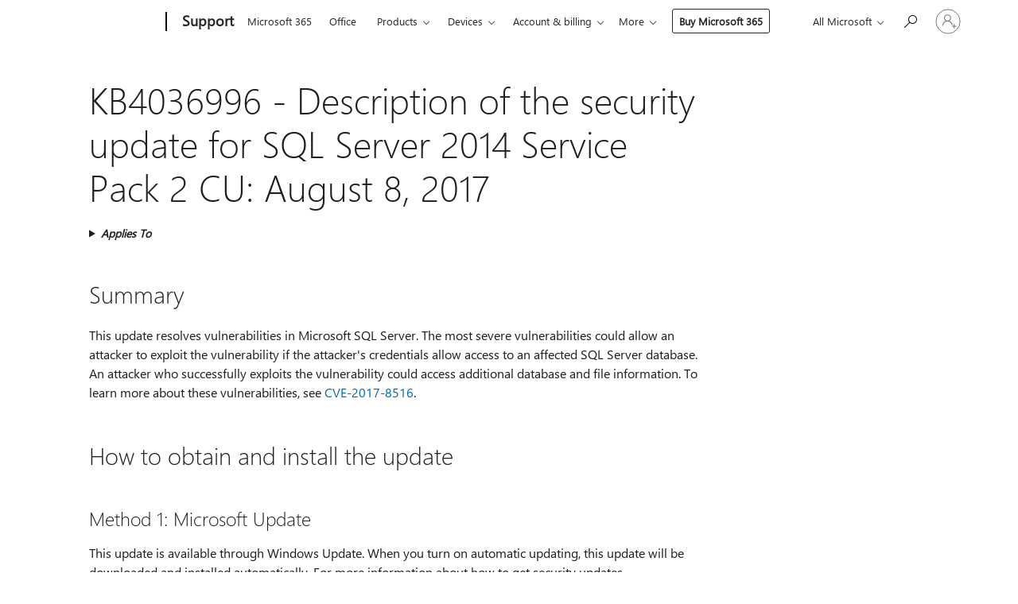

--- FILE ---
content_type: text/html; charset=utf-8
request_url: https://login.microsoftonline.com/common/oauth2/v2.0/authorize?client_id=ee272b19-4411-433f-8f28-5c13cb6fd407&redirect_uri=https%3A%2F%2Fsupport.microsoft.com%2Fsignin-oidc&response_type=code%20id_token&scope=openid%20profile%20offline_access&response_mode=form_post&nonce=639046499124822665.NjEwODBlNWItYTFhMS00ZWVkLTk3NDUtMWJhNzM0YzMwZWZiZWZjYWNmOTMtNjc1OS00NGJmLTljZDctNDFmYzVjNmIyMGE2&prompt=none&nopa=2&state=CfDJ8MF9taR5d3RHoynoKQkxN0BwygFSAK6ZFdCmkfUu01JfUf3pC5Gg_DmHEKO7B0herXdm4Op4WvVvQPFsSBXb2z5hJHDi7QuC63zJF_gcFZEFEIYGhjs7Z9-Jdu1t5SRbw7fvWtdMtRjBahoMtkxY4om14S7oYhRJAQq9PLIetqAsfQfHtmWtHHhFf4BxQlFwwLF26pCi1okTn9UeHPWEQ8tVwTNeZJ4wbfLZDKdS5J_PngfZUFxOlORKloETLbPRB4kKWyCt_r_Gs53JV6qJ6QhXM9puX-ux5r6_0NwC5s3Nt7bMm8ultBa62SB6naZ7kw05JTVwkImREecy9ZhlIb_ZI_iAZx0owQTYhc5ZgMJb&x-client-SKU=ID_NET8_0&x-client-ver=8.12.1.0&sso_reload=true
body_size: 10114
content:


<!-- Copyright (C) Microsoft Corporation. All rights reserved. -->
<!DOCTYPE html>
<html>
<head>
    <title>Redirecting</title>
    <meta http-equiv="Content-Type" content="text/html; charset=UTF-8">
    <meta http-equiv="X-UA-Compatible" content="IE=edge">
    <meta name="viewport" content="width=device-width, initial-scale=1.0, maximum-scale=2.0, user-scalable=yes">
    <meta http-equiv="Pragma" content="no-cache">
    <meta http-equiv="Expires" content="-1">
    <meta name="PageID" content="FetchSessions" />
    <meta name="SiteID" content="" />
    <meta name="ReqLC" content="1033" />
    <meta name="LocLC" content="en-US" />

    
<meta name="robots" content="none" />

<script type="text/javascript" nonce='SktDZKSqRoVgnqsQhtPhOA'>//<![CDATA[
$Config={"urlGetCredentialType":"https://login.microsoftonline.com/common/GetCredentialType?mkt=en-US","urlGoToAADError":"https://login.live.com/oauth20_authorize.srf?client_id=ee272b19-4411-433f-8f28-5c13cb6fd407\u0026scope=openid+profile+offline_access\u0026redirect_uri=https%3a%2f%2fsupport.microsoft.com%2fsignin-oidc\u0026response_type=code+id_token\u0026state=[base64]\u0026response_mode=form_post\u0026nonce=639046499124822665.NjEwODBlNWItYTFhMS00ZWVkLTk3NDUtMWJhNzM0YzMwZWZiZWZjYWNmOTMtNjc1OS00NGJmLTljZDctNDFmYzVjNmIyMGE2\u0026prompt=none\u0026x-client-SKU=ID_NET8_0\u0026x-client-Ver=8.12.1.0\u0026uaid=329ccb2312184693a6b3344629fac9eb\u0026msproxy=1\u0026issuer=mso\u0026tenant=common\u0026ui_locales=en-US\u0026epctrc=ZOx33kECbrgTUeXe7iw6jxdzJ28cyg1sDTbn4Uk%2bWwM%3d1%3a1%3aCANARY%3aDA5To2pfUYsx1ePBJ7mF9V7%2fXC7bmGtH03E3YMr8F5o%3d\u0026epct=[base64]\u0026jshs=0\u0026nopa=2","urlAppError":"https://support.microsoft.com/signin-oidc","oAppRedirectErrorPostParams":{"error":"interaction_required","error_description":"Session information is not sufficient for single-sign-on.","state":"[base64]"},"iMaxStackForKnockoutAsyncComponents":10000,"fShowButtons":true,"urlCdn":"https://aadcdn.msftauth.net/shared/1.0/","urlDefaultFavicon":"https://aadcdn.msftauth.net/shared/1.0/content/images/favicon_a_eupayfgghqiai7k9sol6lg2.ico","urlPost":"/common/login","iPawnIcon":0,"sPOST_Username":"","fEnableNumberMatching":true,"sFT":"[base64]","sFTName":"flowToken","sCtx":"[base64]","fEnableOneDSClientTelemetry":true,"dynamicTenantBranding":null,"staticTenantBranding":null,"oAppCobranding":{},"iBackgroundImage":4,"arrSessions":[],"urlMsaStaticMeControl":"https://login.live.com/Me.htm?v=3","fApplicationInsightsEnabled":false,"iApplicationInsightsEnabledPercentage":0,"urlSetDebugMode":"https://login.microsoftonline.com/common/debugmode","fEnableCssAnimation":true,"fDisableAnimationIfAnimationEndUnsupported":true,"fSsoFeasible":true,"fAllowGrayOutLightBox":true,"fProvideV2SsoImprovements":true,"fUseMsaSessionState":true,"fIsRemoteNGCSupported":true,"urlLogin":"https://login.microsoftonline.com/common/reprocess?ctx=[base64]","urlDssoStatus":"https://login.microsoftonline.com/common/instrumentation/dssostatus","iSessionPullType":3,"fUseSameSite":true,"iAllowedIdentities":2,"isGlobalTenant":true,"uiflavor":1001,"fShouldPlatformKeyBeSuppressed":true,"fLoadStringCustomizationPromises":true,"fUseAlternateTextForSwitchToCredPickerLink":true,"fOfflineAccountVisible":false,"fEnableUserStateFix":true,"fShowAccessPassPeek":true,"fUpdateSessionPollingLogic":true,"fEnableShowPickerCredObservable":true,"fFetchSessionsSkipDsso":true,"fIsCiamUserFlowUxNewLogicEnabled":true,"fUseNonMicrosoftDefaultBrandingForCiam":true,"sCompanyDisplayName":"Microsoft Services","fRemoveCustomCss":true,"fFixUICrashForApiRequestHandler":true,"fShowUpdatedKoreanPrivacyFooter":true,"fUsePostCssHotfix":true,"fFixUserFlowBranding":true,"fEnablePasskeyNullFix":true,"fEnableRefreshCookiesFix":true,"fEnableWebNativeBridgeInterstitialUx":true,"fEnableWindowParentingFix":true,"fEnableNativeBridgeErrors":true,"urlAcmaServerPath":"https://login.microsoftonline.com","sTenantId":"common","sMkt":"en-US","fIsDesktop":true,"fUpdateConfigInit":true,"fLogDisallowedCssProperties":true,"fDisallowExternalFonts":true,"scid":1013,"hpgact":1800,"hpgid":7,"apiCanary":"[base64]","canary":"ZOx33kECbrgTUeXe7iw6jxdzJ28cyg1sDTbn4Uk+WwM=1:1:CANARY:DA5To2pfUYsx1ePBJ7mF9V7/XC7bmGtH03E3YMr8F5o=","sCanaryTokenName":"canary","fSkipRenderingNewCanaryToken":false,"fEnableNewCsrfProtection":true,"correlationId":"329ccb23-1218-4693-a6b3-344629fac9eb","sessionId":"c2466b6b-4a02-4b48-9596-b13845cd2200","sRingId":"R4","locale":{"mkt":"en-US","lcid":1033},"slMaxRetry":2,"slReportFailure":true,"strings":{"desktopsso":{"authenticatingmessage":"Trying to sign you in"}},"enums":{"ClientMetricsModes":{"None":0,"SubmitOnPost":1,"SubmitOnRedirect":2,"InstrumentPlt":4}},"urls":{"instr":{"pageload":"https://login.microsoftonline.com/common/instrumentation/reportpageload","dssostatus":"https://login.microsoftonline.com/common/instrumentation/dssostatus"}},"browser":{"ltr":1,"Chrome":1,"_Mac":1,"_M131":1,"_D0":1,"Full":1,"RE_WebKit":1,"b":{"name":"Chrome","major":131,"minor":0},"os":{"name":"OSX","version":"10.15.7"},"V":"131.0"},"watson":{"url":"/common/handlers/watson","bundle":"https://aadcdn.msftauth.net/ests/2.1/content/cdnbundles/watson.min_q5ptmu8aniymd4ftuqdkda2.js","sbundle":"https://aadcdn.msftauth.net/ests/2.1/content/cdnbundles/watsonsupportwithjquery.3.5.min_dc940oomzau4rsu8qesnvg2.js","fbundle":"https://aadcdn.msftauth.net/ests/2.1/content/cdnbundles/frameworksupport.min_oadrnc13magb009k4d20lg2.js","resetErrorPeriod":5,"maxCorsErrors":-1,"maxInjectErrors":5,"maxErrors":10,"maxTotalErrors":3,"expSrcs":["https://login.microsoftonline.com","https://aadcdn.msauth.net/","https://aadcdn.msftauth.net/",".login.microsoftonline.com"],"envErrorRedirect":true,"envErrorUrl":"/common/handlers/enverror"},"loader":{"cdnRoots":["https://aadcdn.msauth.net/","https://aadcdn.msftauth.net/"],"logByThrowing":true},"serverDetails":{"slc":"ProdSlices","dc":"EUS","ri":"BL0XXXX","ver":{"v":[2,1,23228,7]},"rt":"2026-01-22T03:38:34","et":18},"clientEvents":{"enabled":true,"telemetryEnabled":true,"useOneDSEventApi":true,"flush":60000,"autoPost":true,"autoPostDelay":1000,"minEvents":1,"maxEvents":1,"pltDelay":500,"appInsightsConfig":{"instrumentationKey":"69adc3c768bd4dc08c19416121249fcc-66f1668a-797b-4249-95e3-6c6651768c28-7293","webAnalyticsConfiguration":{"autoCapture":{"jsError":true}}},"defaultEventName":"IDUX_ESTSClientTelemetryEvent_WebWatson","serviceID":3,"endpointUrl":""},"fApplyAsciiRegexOnInput":true,"country":"US","fBreakBrandingSigninString":true,"bsso":{"states":{"START":"start","INPROGRESS":"in-progress","END":"end","END_SSO":"end-sso","END_USERS":"end-users"},"nonce":"AwABEgEAAAADAOz_BQD0__20TRE18Ij0HUUZ8RinPwevN1JeQlRfYFsAl89o3gEE0v3xM0vUzG7yHUUKQDw-CaXr_6Tw4KEf0W8PsvJRJXogAA","overallTimeoutMs":4000,"telemetry":{"type":"ChromeSsoTelemetry","nonce":"AwABDwEAAAADAOz_BQD0_6vy5446F0fQdNzF8tSSfueaTH5b4g54_FfO3PxGzgxaDqgrgV8qNM-1Gd8x9UFlNvgbeiRdHx-GaUMuVnA6O_rubMc6JWTQm4CPguHIlz3UIAA","reportStates":[]},"redirectEndStates":["end"],"cookieNames":{"aadSso":"AADSSO","winSso":"ESTSSSO","ssoTiles":"ESTSSSOTILES","ssoPulled":"SSOCOOKIEPULLED","userList":"ESTSUSERLIST"},"type":"chrome","reason":"Pull suppressed because it was already attempted and the current URL was reloaded."},"urlNoCookies":"https://login.microsoftonline.com/cookiesdisabled","fTrimChromeBssoUrl":true,"inlineMode":5,"fShowCopyDebugDetailsLink":true,"fTenantBrandingCdnAddEventHandlers":true,"fAddTryCatchForIFrameRedirects":true};
//]]></script> 
<script type="text/javascript" nonce='SktDZKSqRoVgnqsQhtPhOA'>//<![CDATA[
!function(){var e=window,r=e.$Debug=e.$Debug||{},t=e.$Config||{};if(!r.appendLog){var n=[],o=0;r.appendLog=function(e){var r=t.maxDebugLog||25,i=(new Date).toUTCString()+":"+e;n.push(o+":"+i),n.length>r&&n.shift(),o++},r.getLogs=function(){return n}}}(),function(){function e(e,r){function t(i){var a=e[i];if(i<n-1){return void(o.r[a]?t(i+1):o.when(a,function(){t(i+1)}))}r(a)}var n=e.length;t(0)}function r(e,r,i){function a(){var e=!!s.method,o=e?s.method:i[0],a=s.extraArgs||[],u=n.$WebWatson;try{
var c=t(i,!e);if(a&&a.length>0){for(var d=a.length,l=0;l<d;l++){c.push(a[l])}}o.apply(r,c)}catch(e){return void(u&&u.submitFromException&&u.submitFromException(e))}}var s=o.r&&o.r[e];return r=r||this,s&&(s.skipTimeout?a():n.setTimeout(a,0)),s}function t(e,r){return Array.prototype.slice.call(e,r?1:0)}var n=window;n.$Do||(n.$Do={"q":[],"r":[],"removeItems":[],"lock":0,"o":[]});var o=n.$Do;o.when=function(t,n){function i(e){r(e,a,s)||o.q.push({"id":e,"c":a,"a":s})}var a=0,s=[],u=1;"function"==typeof n||(a=n,
u=2);for(var c=u;c<arguments.length;c++){s.push(arguments[c])}t instanceof Array?e(t,i):i(t)},o.register=function(e,t,n){if(!o.r[e]){o.o.push(e);var i={};if(t&&(i.method=t),n&&(i.skipTimeout=n),arguments&&arguments.length>3){i.extraArgs=[];for(var a=3;a<arguments.length;a++){i.extraArgs.push(arguments[a])}}o.r[e]=i,o.lock++;try{for(var s=0;s<o.q.length;s++){var u=o.q[s];u.id==e&&r(e,u.c,u.a)&&o.removeItems.push(u)}}catch(e){throw e}finally{if(0===--o.lock){for(var c=0;c<o.removeItems.length;c++){
for(var d=o.removeItems[c],l=0;l<o.q.length;l++){if(o.q[l]===d){o.q.splice(l,1);break}}}o.removeItems=[]}}}},o.unregister=function(e){o.r[e]&&delete o.r[e]}}(),function(e,r){function t(){if(!a){if(!r.body){return void setTimeout(t)}a=!0,e.$Do.register("doc.ready",0,!0)}}function n(){if(!s){if(!r.body){return void setTimeout(n)}t(),s=!0,e.$Do.register("doc.load",0,!0),i()}}function o(e){(r.addEventListener||"load"===e.type||"complete"===r.readyState)&&t()}function i(){
r.addEventListener?(r.removeEventListener("DOMContentLoaded",o,!1),e.removeEventListener("load",n,!1)):r.attachEvent&&(r.detachEvent("onreadystatechange",o),e.detachEvent("onload",n))}var a=!1,s=!1;if("complete"===r.readyState){return void setTimeout(n)}!function(){r.addEventListener?(r.addEventListener("DOMContentLoaded",o,!1),e.addEventListener("load",n,!1)):r.attachEvent&&(r.attachEvent("onreadystatechange",o),e.attachEvent("onload",n))}()}(window,document),function(){function e(){
return f.$Config||f.ServerData||{}}function r(e,r){var t=f.$Debug;t&&t.appendLog&&(r&&(e+=" '"+(r.src||r.href||"")+"'",e+=", id:"+(r.id||""),e+=", async:"+(r.async||""),e+=", defer:"+(r.defer||"")),t.appendLog(e))}function t(){var e=f.$B;if(void 0===d){if(e){d=e.IE}else{var r=f.navigator.userAgent;d=-1!==r.indexOf("MSIE ")||-1!==r.indexOf("Trident/")}}return d}function n(){var e=f.$B;if(void 0===l){if(e){l=e.RE_Edge}else{var r=f.navigator.userAgent;l=-1!==r.indexOf("Edge")}}return l}function o(e){
var r=e.indexOf("?"),t=r>-1?r:e.length,n=e.lastIndexOf(".",t);return e.substring(n,n+v.length).toLowerCase()===v}function i(){var r=e();return(r.loader||{}).slReportFailure||r.slReportFailure||!1}function a(){return(e().loader||{}).redirectToErrorPageOnLoadFailure||!1}function s(){return(e().loader||{}).logByThrowing||!1}function u(e){if(!t()&&!n()){return!1}var r=e.src||e.href||"";if(!r){return!0}if(o(r)){var i,a,s;try{i=e.sheet,a=i&&i.cssRules,s=!1}catch(e){s=!0}if(i&&!a&&s){return!0}
if(i&&a&&0===a.length){return!0}}return!1}function c(){function t(e){g.getElementsByTagName("head")[0].appendChild(e)}function n(e,r,t,n){var u=null;return u=o(e)?i(e):"script"===n.toLowerCase()?a(e):s(e,n),r&&(u.id=r),"function"==typeof u.setAttribute&&(u.setAttribute("crossorigin","anonymous"),t&&"string"==typeof t&&u.setAttribute("integrity",t)),u}function i(e){var r=g.createElement("link");return r.rel="stylesheet",r.type="text/css",r.href=e,r}function a(e){
var r=g.createElement("script"),t=g.querySelector("script[nonce]");if(r.type="text/javascript",r.src=e,r.defer=!1,r.async=!1,t){var n=t.nonce||t.getAttribute("nonce");r.setAttribute("nonce",n)}return r}function s(e,r){var t=g.createElement(r);return t.src=e,t}function d(e,r){if(e&&e.length>0&&r){for(var t=0;t<e.length;t++){if(-1!==r.indexOf(e[t])){return!0}}}return!1}function l(r){if(e().fTenantBrandingCdnAddEventHandlers){var t=d(E,r)?E:b;if(!(t&&t.length>1)){return r}for(var n=0;n<t.length;n++){
if(-1!==r.indexOf(t[n])){var o=t[n+1<t.length?n+1:0],i=r.substring(t[n].length);return"https://"!==t[n].substring(0,"https://".length)&&(o="https://"+o,i=i.substring("https://".length)),o+i}}return r}if(!(b&&b.length>1)){return r}for(var a=0;a<b.length;a++){if(0===r.indexOf(b[a])){return b[a+1<b.length?a+1:0]+r.substring(b[a].length)}}return r}function f(e,t,n,o){if(r("[$Loader]: "+(L.failMessage||"Failed"),o),w[e].retry<y){return w[e].retry++,h(e,t,n),void c._ReportFailure(w[e].retry,w[e].srcPath)}n&&n()}
function v(e,t,n,o){if(u(o)){return f(e,t,n,o)}r("[$Loader]: "+(L.successMessage||"Loaded"),o),h(e+1,t,n);var i=w[e].onSuccess;"function"==typeof i&&i(w[e].srcPath)}function h(e,o,i){if(e<w.length){var a=w[e];if(!a||!a.srcPath){return void h(e+1,o,i)}a.retry>0&&(a.srcPath=l(a.srcPath),a.origId||(a.origId=a.id),a.id=a.origId+"_Retry_"+a.retry);var s=n(a.srcPath,a.id,a.integrity,a.tagName);s.onload=function(){v(e,o,i,s)},s.onerror=function(){f(e,o,i,s)},s.onreadystatechange=function(){
"loaded"===s.readyState?setTimeout(function(){v(e,o,i,s)},500):"complete"===s.readyState&&v(e,o,i,s)},t(s),r("[$Loader]: Loading '"+(a.srcPath||"")+"', id:"+(a.id||""))}else{o&&o()}}var p=e(),y=p.slMaxRetry||2,m=p.loader||{},b=m.cdnRoots||[],E=m.tenantBrandingCdnRoots||[],L=this,w=[];L.retryOnError=!0,L.successMessage="Loaded",L.failMessage="Error",L.Add=function(e,r,t,n,o,i){e&&w.push({"srcPath":e,"id":r,"retry":n||0,"integrity":t,"tagName":o||"script","onSuccess":i})},L.AddForReload=function(e,r){
var t=e.src||e.href||"";L.Add(t,"AddForReload",e.integrity,1,e.tagName,r)},L.AddIf=function(e,r,t){e&&L.Add(r,t)},L.Load=function(e,r){h(0,e,r)}}var d,l,f=window,g=f.document,v=".css";c.On=function(e,r,t){if(!e){throw"The target element must be provided and cannot be null."}r?c.OnError(e,t):c.OnSuccess(e,t)},c.OnSuccess=function(e,t){if(!e){throw"The target element must be provided and cannot be null."}if(u(e)){return c.OnError(e,t)}var n=e.src||e.href||"",o=i(),s=a();r("[$Loader]: Loaded",e);var d=new c
;d.failMessage="Reload Failed",d.successMessage="Reload Success",d.Load(null,function(){if(o){throw"Unexpected state. ResourceLoader.Load() failed despite initial load success. ['"+n+"']"}s&&(document.location.href="/error.aspx?err=504")})},c.OnError=function(e,t){var n=e.src||e.href||"",o=i(),s=a();if(!e){throw"The target element must be provided and cannot be null."}r("[$Loader]: Failed",e);var u=new c;u.failMessage="Reload Failed",u.successMessage="Reload Success",u.AddForReload(e,t),
u.Load(null,function(){if(o){throw"Failed to load external resource ['"+n+"']"}s&&(document.location.href="/error.aspx?err=504")}),c._ReportFailure(0,n)},c._ReportFailure=function(e,r){if(s()&&!t()){throw"[Retry "+e+"] Failed to load external resource ['"+r+"'], reloading from fallback CDN endpoint"}},f.$Loader=c}(),function(){function e(){if(!E){var e=new h.$Loader;e.AddIf(!h.jQuery,y.sbundle,"WebWatson_DemandSupport"),y.sbundle=null,delete y.sbundle,e.AddIf(!h.$Api,y.fbundle,"WebWatson_DemandFramework"),
y.fbundle=null,delete y.fbundle,e.Add(y.bundle,"WebWatson_DemandLoaded"),e.Load(r,t),E=!0}}function r(){if(h.$WebWatson){if(h.$WebWatson.isProxy){return void t()}m.when("$WebWatson.full",function(){for(;b.length>0;){var e=b.shift();e&&h.$WebWatson[e.cmdName].apply(h.$WebWatson,e.args)}})}}function t(){if(!h.$WebWatson||h.$WebWatson.isProxy){if(!L&&JSON){try{var e=new XMLHttpRequest;e.open("POST",y.url),e.setRequestHeader("Accept","application/json"),
e.setRequestHeader("Content-Type","application/json; charset=UTF-8"),e.setRequestHeader("canary",p.apiCanary),e.setRequestHeader("client-request-id",p.correlationId),e.setRequestHeader("hpgid",p.hpgid||0),e.setRequestHeader("hpgact",p.hpgact||0);for(var r=-1,t=0;t<b.length;t++){if("submit"===b[t].cmdName){r=t;break}}var o=b[r]?b[r].args||[]:[],i={"sr":y.sr,"ec":"Failed to load external resource [Core Watson files]","wec":55,"idx":1,"pn":p.pgid||"","sc":p.scid||0,"hpg":p.hpgid||0,
"msg":"Failed to load external resource [Core Watson files]","url":o[1]||"","ln":0,"ad":0,"an":!1,"cs":"","sd":p.serverDetails,"ls":null,"diag":v(y)};e.send(JSON.stringify(i))}catch(e){}L=!0}y.loadErrorUrl&&window.location.assign(y.loadErrorUrl)}n()}function n(){b=[],h.$WebWatson=null}function o(r){return function(){var t=arguments;b.push({"cmdName":r,"args":t}),e()}}function i(){var e=["foundException","resetException","submit"],r=this;r.isProxy=!0;for(var t=e.length,n=0;n<t;n++){var i=e[n];i&&(r[i]=o(i))}
}function a(e,r,t,n,o,i,a){var s=h.event;return i||(i=l(o||s,a?a+2:2)),h.$Debug&&h.$Debug.appendLog&&h.$Debug.appendLog("[WebWatson]:"+(e||"")+" in "+(r||"")+" @ "+(t||"??")),$.submit(e,r,t,n,o||s,i,a)}function s(e,r){return{"signature":e,"args":r,"toString":function(){return this.signature}}}function u(e){for(var r=[],t=e.split("\n"),n=0;n<t.length;n++){r.push(s(t[n],[]))}return r}function c(e){for(var r=[],t=e.split("\n"),n=0;n<t.length;n++){var o=s(t[n],[]);t[n+1]&&(o.signature+="@"+t[n+1],n++),r.push(o)
}return r}function d(e){if(!e){return null}try{if(e.stack){return u(e.stack)}if(e.error){if(e.error.stack){return u(e.error.stack)}}else if(window.opera&&e.message){return c(e.message)}}catch(e){}return null}function l(e,r){var t=[];try{for(var n=arguments.callee;r>0;){n=n?n.caller:n,r--}for(var o=0;n&&o<w;){var i="InvalidMethod()";try{i=n.toString()}catch(e){}var a=[],u=n.args||n.arguments;if(u){for(var c=0;c<u.length;c++){a[c]=u[c]}}t.push(s(i,a)),n=n.caller,o++}}catch(e){t.push(s(e.toString(),[]))}
var l=d(e);return l&&(t.push(s("--- Error Event Stack -----------------",[])),t=t.concat(l)),t}function f(e){if(e){try{var r=/function (.{1,})\(/,t=r.exec(e.constructor.toString());return t&&t.length>1?t[1]:""}catch(e){}}return""}function g(e){if(e){try{if("string"!=typeof e&&JSON&&JSON.stringify){var r=f(e),t=JSON.stringify(e);return t&&"{}"!==t||(e.error&&(e=e.error,r=f(e)),(t=JSON.stringify(e))&&"{}"!==t||(t=e.toString())),r+":"+t}}catch(e){}}return""+(e||"")}function v(e){var r=[];try{
if(jQuery?(r.push("jQuery v:"+jQuery().jquery),jQuery.easing?r.push("jQuery.easing:"+JSON.stringify(jQuery.easing)):r.push("jQuery.easing is not defined")):r.push("jQuery is not defined"),e&&e.expectedVersion&&r.push("Expected jQuery v:"+e.expectedVersion),m){var t,n="";for(t=0;t<m.o.length;t++){n+=m.o[t]+";"}for(r.push("$Do.o["+n+"]"),n="",t=0;t<m.q.length;t++){n+=m.q[t].id+";"}r.push("$Do.q["+n+"]")}if(h.$Debug&&h.$Debug.getLogs){var o=h.$Debug.getLogs();o&&o.length>0&&(r=r.concat(o))}if(b){
for(var i=0;i<b.length;i++){var a=b[i];if(a&&"submit"===a.cmdName){try{if(JSON&&JSON.stringify){var s=JSON.stringify(a);s&&r.push(s)}}catch(e){r.push(g(e))}}}}}catch(e){r.push(g(e))}return r}var h=window,p=h.$Config||{},y=p.watson,m=h.$Do;if(!h.$WebWatson&&y){var b=[],E=!1,L=!1,w=10,$=h.$WebWatson=new i;$.CB={},$._orgErrorHandler=h.onerror,h.onerror=a,$.errorHooked=!0,m.when("jQuery.version",function(e){y.expectedVersion=e}),m.register("$WebWatson")}}(),function(){function e(e,r){
for(var t=r.split("."),n=t.length,o=0;o<n&&null!==e&&void 0!==e;){e=e[t[o++]]}return e}function r(r){var t=null;return null===u&&(u=e(i,"Constants")),null!==u&&r&&(t=e(u,r)),null===t||void 0===t?"":t.toString()}function t(t){var n=null;return null===a&&(a=e(i,"$Config.strings")),null!==a&&t&&(n=e(a,t.toLowerCase())),null!==n&&void 0!==n||(n=r(t)),null===n||void 0===n?"":n.toString()}function n(e,r){var n=null;return e&&r&&r[e]&&(n=t("errors."+r[e])),n||(n=t("errors."+e)),n||(n=t("errors."+c)),n||(n=t(c)),n}
function o(t){var n=null;return null===s&&(s=e(i,"$Config.urls")),null!==s&&t&&(n=e(s,t.toLowerCase())),null!==n&&void 0!==n||(n=r(t)),null===n||void 0===n?"":n.toString()}var i=window,a=null,s=null,u=null,c="GENERIC_ERROR";i.GetString=t,i.GetErrorString=n,i.GetUrl=o}(),function(){var e=window,r=e.$Config||{};e.$B=r.browser||{}}(),function(){function e(e,r,t){e&&e.addEventListener?e.addEventListener(r,t):e&&e.attachEvent&&e.attachEvent("on"+r,t)}function r(r,t){e(document.getElementById(r),"click",t)}
function t(r,t){var n=document.getElementsByName(r);n&&n.length>0&&e(n[0],"click",t)}var n=window;n.AddListener=e,n.ClickEventListenerById=r,n.ClickEventListenerByName=t}();
//]]></script> 
<script type="text/javascript" nonce='SktDZKSqRoVgnqsQhtPhOA'>//<![CDATA[
!function(t,e){!function(){var n=e.getElementsByTagName("head")[0];n&&n.addEventListener&&(n.addEventListener("error",function(e){null!==e.target&&"cdn"===e.target.getAttribute("data-loader")&&t.$Loader.OnError(e.target)},!0),n.addEventListener("load",function(e){null!==e.target&&"cdn"===e.target.getAttribute("data-loader")&&t.$Loader.OnSuccess(e.target)},!0))}()}(window,document);
//]]></script>
    <script type="text/javascript" nonce='SktDZKSqRoVgnqsQhtPhOA'>
        ServerData = $Config;
    </script>

    <script data-loader="cdn" crossorigin="anonymous" src="https://aadcdn.msftauth.net/shared/1.0/content/js/FetchSessions_Core_Zrgqf3NDZY6QoRSGjvZAAQ2.js" integrity='sha384-ZiCm7FNkvHCzGABuQsNqI+NbQpuukT8O8DH+5NRo+GBSrdhUPzoMJLcFvVj8ky+R' nonce='SktDZKSqRoVgnqsQhtPhOA'></script>

</head>
<body data-bind="defineGlobals: ServerData" style="display: none">
</body>
</html>